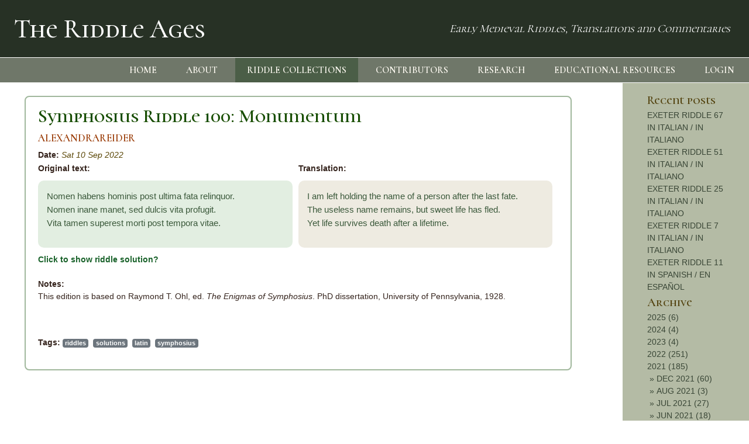

--- FILE ---
content_type: text/html; charset=utf-8
request_url: https://theriddleages.bham.ac.uk/riddles/post/symphosius-riddle-100-monumentum/?year=2021
body_size: 124703
content:
<!DOCTYPE html
        PUBLIC "-//W3C//DTD XHTML 1.0 Transitional//EN"
        "http://www.w3.org/TR/xhtml1/DTD/xhtml1-transitional.dtd">
<html xmlns="http://www.w3.org/1999/xhtml" lang="en">
<head>
		<title>Riddle Ages</title>

		<!--Meta-->
    	<meta http-equiv="X-UA-Compatible" content="IE=edge">
        <meta http-equiv="Content-Type" content="text/html; charset=utf-8" />
		<meta name="viewport" content="width=device-width, initial-scale=1">
		<meta name="description" content="">
		<meta name="keywords" content="">
		<meta name="author" content="University of Birmingham">

    


		<link rel="stylesheet" href="/static/css/bootstrap.min.css">
		<link rel="stylesheet" type="text/css" href="/static/css/custom.css">
		<link rel="stylesheet" href="/static/css/ionicons.min.css">

        <link rel="icon" type="image/png" href="/static/images/favicon.ico">
		<link href="https://fonts.googleapis.com/css2?family=Cormorant+Unicase:wght@400;500;600&display=swap" rel="stylesheet">

		<script type="text/javascript" src="/static/js/jquery.min.js"></script>
		<script type="text/javascript" src="/static/js/bootstrap.min.js"></script>

		<script type="text/javascript" src="//kit.fontawesome.com/ef8efd334b.js"></script>

		<script type="text/javascript" src="/static/ckeditor/ckeditor-init.js"></script>
		<script type="text/javascript" src="/static/ckeditor/ckeditor/ckeditor.js"></script>


</head>

	<body>

	<!-- Site Navigation -->
	<header>
	<nav class="navbar navbar-expand-sm container-fluid nopadding" aria-label="site header">
    
    <div id="navbar-title" class="container-fluid">
        <a class="navbar-brand" href="/"><h1>The Riddle Ages</h1></a>
    </div>
    <div id="nav-subtitle" class="nopadding container-fluid alignedright">
        Early Medieval Riddles, Translations and Commentaries
    </div>
    
</nav>
<nav id="linksmenu" class="navbar navbar-expand-sm nopadding"aria-label="site navigation bar">
    <div id="nav-menutoggle" class="nopadding container-fluid alignedright">
        <a id="menu-toggle" href="#" class="toggle" aria-label="menu toggle"><i class="ion-navicon"></i> <span>MENU</span></a>
    </div>
    <div class="collapse navbar-collapse nopadding" id="linksnavbar">
        <ul class="nav navbar-nav ml-auto nopadding menu">
            <li class="nav-item">
                <a class="nav-link" href="/">HOME</a>
            </li>
            <li class="nav-item">
                <a class="nav-link" href="/about/">ABOUT</a>
            </li>
            <li class="nav-item active">
                <a class="nav-link" href="/riddles/collection/">RIDDLE COLLECTIONS</a>
            </li>
            <li class="nav-item">
                <a class="nav-link" href="/contributors/">CONTRIBUTORS</a>
            </li>
            <li class="nav-item">
                <a class="nav-link" href="/research/">RESEARCH</a>
            </li>
            <li class="nav-item">
                <a class="nav-link" href="/educational_resources/">EDUCATIONAL RESOURCES</a>
            </li>
            <!-- check for login here -->
            
                <li class="nav-item">
                    <a class="nav-link" href="/accounts/login/">LOGIN</a>
                </li>
            
        </ul>
    </div>
</nav>
	
		<div class="container-fluid nopadding">
    
</div>
	
	</header>
		<!-- Site Main Content -->
		<main id="main">
			
<div class="row options" id="holder">
    <div class="col-10 individual_post">
        <section class="block">
    <section class="container-fluid">
        <section class="row">
            <div class="col-md-12 row-pb-md">
                <div class="row">
                    <div class="col-md-12">
                        <div class="post post-entry">
                            
                            <h2><a href="/riddles/post/symphosius-riddle-100-monumentum/">Symphosius Riddle 100: Monumentum</a></h2>
                            <h3><a href="/riddles/author/AlexandraReider/">ALEXANDRAREIDER</a></h3>
                            
                            <strong>Date:</strong> <em><a href="/riddles/archive/202209/">Sat 10 Sep 2022</a></em><br />
                            
                            <div class="clear"><!-- --></div>
                            
                            
                                
                                    
                                
                            
                            <div class="clear"><!-- --></div>
                            
                                
                                <div class="row no-gutters">
                                    <div class="col-md-6 leftside no-gutters"><strong>Original text:</strong><br /><code><p>Nomen habens hominis post ultima fata relinquor.<br />
Nomen inane manet, sed dulcis vita profugit.<br />
Vita tamen superest morti post tempora vitae.</p></code></div>
                                    <div class="col-md-6 rightside no-gutters"><strong>Translation:</strong><br /><code><p>I am left holding the name of a person after the last fate.<br />
The useless name remains, but sweet life has fled.<br />
Yet life survives death after a lifetime.</p></code></div>
                                </div>
                                <a class="togglesolution">Click to show riddle solution?</a>
                                <div class="solution dd">Tombstone</div><br /><br />
                            
                            
                                <strong>Notes:</strong><br /> <p>This edition is based on Raymond T. Ohl, ed. <em>The Enigmas of Symphosius</em>. PhD dissertation, University of Pennsylvania, 1928.</p><br /><br />
                            
                            
                                <strong>Tags:</strong>
                                
                            <a class="badge badge-secondary" href="/riddles/tag/riddles/">riddles</a>&nbsp;
                                
                            <a class="badge badge-secondary" href="/riddles/tag/solutions/">solutions</a>&nbsp;
                                
                            <a class="badge badge-secondary" href="/riddles/tag/latin/">latin</a>&nbsp;
                                
                            <a class="badge badge-secondary" href="/riddles/tag/symphosius/">symphosius</a>&nbsp;
                                <br /><br />
                            
                            
                            
                        </div>
                    </div>
                </div>
            </div>
        </section>
    </section>
</section>
    </div>
    
<div class="col-2" id="sidebar">

    <div class="sidebar_title">Recent posts</div>
    <div class="sidebarcontent">
    
        <a href="/riddles/post/exeter-riddle-67-in-italian-in-italiano/">EXETER RIDDLE 67 IN ITALIAN / IN ITALIANO</a><br  />
    
        <a href="/riddles/post/exeter-riddle-51-in-italian-in-italiano/">EXETER RIDDLE 51 IN ITALIAN / IN ITALIANO</a><br  />
    
        <a href="/riddles/post/exeter-riddle-25-in-italian-in-italiano/">EXETER RIDDLE 25 IN ITALIAN / IN ITALIANO</a><br  />
    
        <a href="/riddles/post/exeter-riddle-7-in-italian-in-italiano/">EXETER RIDDLE 7 IN ITALIAN / IN ITALIANO</a><br  />
    
        <a href="/riddles/post/exeter-riddle-11-in-spanish-en-espanol/">EXETER RIDDLE 11 IN SPANISH / EN ESPAÑOL</a><br  />
    
    </div>

    <div class="sidebar_title">Archive</div>
    <div class="sidebarcontent">
    
        <a href="?year=2025" class="year">2025 (6)</a><br  />
        
            
                
                    
                
            
        
            
                
                    
                
            
        
            
                
                    
                
            
        
            
                
                    
                
            
        
            
                
                    
                
            
        
            
                
                    
                
            
        
            
                
                    
                
            
        
            
                
                    
                
            
        
            
                
                    
                
            
        
            
                
                    
                
            
        
            
                
                    
                
            
        
            
                
                    
                
            
        
            
                
                    
                
            
        
            
                
                    
                
            
        
            
                
                    
                
            
        
            
                
                    
                
            
        
            
                
                    
                
            
        
            
                
                    
                
            
        
            
                
                    
                
            
        
            
                
                    
                
            
        
            
                
                    
                
            
        
            
                
                    
                
            
        
            
                
                    
                
            
        
            
                
                    
                
            
        
            
                
                    
                
            
        
            
                
                    
                
            
        
            
                
                    
                
            
        
            
                
                    
                
            
        
            
                
                    
                
            
        
            
                
                    
                
            
        
            
                
                    
                
            
        
            
                
                    
                
            
        
            
                
                    
                
            
        
            
                
                    
                
            
        
            
                
                    
                
            
        
            
                
                    
                
            
        
            
                
                    
                
            
        
            
                
                    
                
            
        
            
                
                    
                
            
        
            
                
                    
                
            
        
            
                
                    
                
            
        
            
                
                    
                
            
        
            
                
                    
                
            
        
            
                
                    
                
            
        
            
                
                    
                
            
        
            
                
                    
                
            
        
            
                
                    
                
            
        
            
                
                    
                
            
        
            
                
                    
                
            
        
            
                
                    
                
            
        
            
                
                    
                
            
        
            
                
                    
                
            
        
            
                
                    
                
            
        
            
                
                    
                
            
        
            
                
                    
                
            
        
            
                
                    
                
            
        
            
                
                    
                
            
        
            
                
                    
                
            
        
            
                
                    
                
            
        
            
                
                    
                
            
        
            
                
                    
                
            
        
            
                
                    
                
            
        
            
                
                    
                
            
        
            
                
                    
                
            
        
            
                
                    
                
            
        
            
                
                    
                
            
        
            
                
                    
                
            
        
            
                
                    
                
            
        
            
                
                    
                
            
        
            
                
                    
                
            
        
            
                
                    
                
            
        
            
                
                    
                
            
        
            
                
                    
                
            
        
            
                
                    
                
            
        
            
                
                    
                
            
        
            
                
                    
                
            
        
            
                
                    
                
            
        
            
                
                    
                
            
        
            
                
                    
                
            
        
            
                
                    
                
            
        
            
                
                    
                
            
        
            
                
                    
                
            
        
            
                
                    
                
            
        
            
                
                    
                
            
        
            
                
                    
                
            
        
            
                
                    
                
            
        
            
                
                    
                
            
        
            
                
                    
                
            
        
            
                
                    
                
            
        
            
                
                    
                
            
        
            
                
                    
                
            
        
            
                
                    
                
            
        
            
                
                    
                
            
        
            
                
                    
                
            
        
            
                
                    
                
            
        
    
        <a href="?year=2024" class="year">2024 (4)</a><br  />
        
            
                
                    
                
            
        
            
                
                    
                
            
        
            
                
                    
                
            
        
            
                
                    
                
            
        
            
                
                    
                
            
        
            
                
                    
                
            
        
            
                
                    
                
            
        
            
                
                    
                
            
        
            
                
                    
                
            
        
            
                
                    
                
            
        
            
                
                    
                
            
        
            
                
                    
                
            
        
            
                
                    
                
            
        
            
                
                    
                
            
        
            
                
                    
                
            
        
            
                
                    
                
            
        
            
                
                    
                
            
        
            
                
                    
                
            
        
            
                
                    
                
            
        
            
                
                    
                
            
        
            
                
                    
                
            
        
            
                
                    
                
            
        
            
                
                    
                
            
        
            
                
                    
                
            
        
            
                
                    
                
            
        
            
                
                    
                
            
        
            
                
                    
                
            
        
            
                
                    
                
            
        
            
                
                    
                
            
        
            
                
                    
                
            
        
            
                
                    
                
            
        
            
                
                    
                
            
        
            
                
                    
                
            
        
            
                
                    
                
            
        
            
                
                    
                
            
        
            
                
                    
                
            
        
            
                
                    
                
            
        
            
                
                    
                
            
        
            
                
                    
                
            
        
            
                
                    
                
            
        
            
                
                    
                
            
        
            
                
                    
                
            
        
            
                
                    
                
            
        
            
                
                    
                
            
        
            
                
                    
                
            
        
            
                
                    
                
            
        
            
                
                    
                
            
        
            
                
                    
                
            
        
            
                
                    
                
            
        
            
                
                    
                
            
        
            
                
                    
                
            
        
            
                
                    
                
            
        
            
                
                    
                
            
        
            
                
                    
                
            
        
            
                
                    
                
            
        
            
                
                    
                
            
        
            
                
                    
                
            
        
            
                
                    
                
            
        
            
                
                    
                
            
        
            
                
                    
                
            
        
            
                
                    
                
            
        
            
                
                    
                
            
        
            
                
                    
                
            
        
            
                
                    
                
            
        
            
                
                    
                
            
        
            
                
                    
                
            
        
            
                
                    
                
            
        
            
                
                    
                
            
        
            
                
                    
                
            
        
            
                
                    
                
            
        
            
                
                    
                
            
        
            
                
                    
                
            
        
            
                
                    
                
            
        
            
                
                    
                
            
        
            
                
                    
                
            
        
            
                
                    
                
            
        
            
                
                    
                
            
        
            
                
                    
                
            
        
            
                
                    
                
            
        
            
                
                    
                
            
        
            
                
                    
                
            
        
            
                
                    
                
            
        
            
                
                    
                
            
        
            
                
                    
                
            
        
            
                
                    
                
            
        
            
                
                    
                
            
        
            
                
                    
                
            
        
            
                
                    
                
            
        
            
                
                    
                
            
        
            
                
                    
                
            
        
            
                
                    
                
            
        
            
                
                    
                
            
        
            
                
                    
                
            
        
            
                
                    
                
            
        
            
                
                    
                
            
        
    
        <a href="?year=2023" class="year">2023 (4)</a><br  />
        
            
                
                    
                
            
        
            
                
                    
                
            
        
            
                
                    
                
            
        
            
                
                    
                
            
        
            
                
                    
                
            
        
            
                
                    
                
            
        
            
                
                    
                
            
        
            
                
                    
                
            
        
            
                
                    
                
            
        
            
                
                    
                
            
        
            
                
                    
                
            
        
            
                
                    
                
            
        
            
                
                    
                
            
        
            
                
                    
                
            
        
            
                
                    
                
            
        
            
                
                    
                
            
        
            
                
                    
                
            
        
            
                
                    
                
            
        
            
                
                    
                
            
        
            
                
                    
                
            
        
            
                
                    
                
            
        
            
                
                    
                
            
        
            
                
                    
                
            
        
            
                
                    
                
            
        
            
                
                    
                
            
        
            
                
                    
                
            
        
            
                
                    
                
            
        
            
                
                    
                
            
        
            
                
                    
                
            
        
            
                
                    
                
            
        
            
                
                    
                
            
        
            
                
                    
                
            
        
            
                
                    
                
            
        
            
                
                    
                
            
        
            
                
                    
                
            
        
            
                
                    
                
            
        
            
                
                    
                
            
        
            
                
                    
                
            
        
            
                
                    
                
            
        
            
                
                    
                
            
        
            
                
                    
                
            
        
            
                
                    
                
            
        
            
                
                    
                
            
        
            
                
                    
                
            
        
            
                
                    
                
            
        
            
                
                    
                
            
        
            
                
                    
                
            
        
            
                
                    
                
            
        
            
                
                    
                
            
        
            
                
                    
                
            
        
            
                
                    
                
            
        
            
                
                    
                
            
        
            
                
                    
                
            
        
            
                
                    
                
            
        
            
                
                    
                
            
        
            
                
                    
                
            
        
            
                
                    
                
            
        
            
                
                    
                
            
        
            
                
                    
                
            
        
            
                
                    
                
            
        
            
                
                    
                
            
        
            
                
                    
                
            
        
            
                
                    
                
            
        
            
                
                    
                
            
        
            
                
                    
                
            
        
            
                
                    
                
            
        
            
                
                    
                
            
        
            
                
                    
                
            
        
            
                
                    
                
            
        
            
                
                    
                
            
        
            
                
                    
                
            
        
            
                
                    
                
            
        
            
                
                    
                
            
        
            
                
                    
                
            
        
            
                
                    
                
            
        
            
                
                    
                
            
        
            
                
                    
                
            
        
            
                
                    
                
            
        
            
                
                    
                
            
        
            
                
                    
                
            
        
            
                
                    
                
            
        
            
                
                    
                
            
        
            
                
                    
                
            
        
            
                
                    
                
            
        
            
                
                    
                
            
        
            
                
                    
                
            
        
            
                
                    
                
            
        
            
                
                    
                
            
        
            
                
                    
                
            
        
            
                
                    
                
            
        
            
                
                    
                
            
        
            
                
                    
                
            
        
            
                
                    
                
            
        
            
                
                    
                
            
        
            
                
                    
                
            
        
    
        <a href="?year=2022" class="year">2022 (251)</a><br  />
        
            
                
                    
                
            
        
            
                
                    
                
            
        
            
                
                    
                
            
        
            
                
                    
                
            
        
            
                
                    
                
            
        
            
                
                    
                
            
        
            
                
                    
                
            
        
            
                
                    
                
            
        
            
                
                    
                
            
        
            
                
                    
                
            
        
            
                
                    
                
            
        
            
                
                    
                
            
        
            
                
                    
                
            
        
            
                
                    
                
            
        
            
                
                    
                
            
        
            
                
                    
                
            
        
            
                
                    
                
            
        
            
                
                    
                
            
        
            
                
                    
                
            
        
            
                
                    
                
            
        
            
                
                    
                
            
        
            
                
                    
                
            
        
            
                
                    
                
            
        
            
                
                    
                
            
        
            
                
                    
                
            
        
            
                
                    
                
            
        
            
                
                    
                
            
        
            
                
                    
                
            
        
            
                
                    
                
            
        
            
                
                    
                
            
        
            
                
                    
                
            
        
            
                
                    
                
            
        
            
                
                    
                
            
        
            
                
                    
                
            
        
            
                
                    
                
            
        
            
                
                    
                
            
        
            
                
                    
                
            
        
            
                
                    
                
            
        
            
                
                    
                
            
        
            
                
                    
                
            
        
            
                
                    
                
            
        
            
                
                    
                
            
        
            
                
                    
                
            
        
            
                
                    
                
            
        
            
                
                    
                
            
        
            
                
                    
                
            
        
            
                
                    
                
            
        
            
                
                    
                
            
        
            
                
                    
                
            
        
            
                
                    
                
            
        
            
                
                    
                
            
        
            
                
                    
                
            
        
            
                
                    
                
            
        
            
                
                    
                
            
        
            
                
                    
                
            
        
            
                
                    
                
            
        
            
                
                    
                
            
        
            
                
                    
                
            
        
            
                
                    
                
            
        
            
                
                    
                
            
        
            
                
                    
                
            
        
            
                
                    
                
            
        
            
                
                    
                
            
        
            
                
                    
                
            
        
            
                
                    
                
            
        
            
                
                    
                
            
        
            
                
                    
                
            
        
            
                
                    
                
            
        
            
                
                    
                
            
        
            
                
                    
                
            
        
            
                
                    
                
            
        
            
                
                    
                
            
        
            
                
                    
                
            
        
            
                
                    
                
            
        
            
                
                    
                
            
        
            
                
                    
                
            
        
            
                
                    
                
            
        
            
                
                    
                
            
        
            
                
                    
                
            
        
            
                
                    
                
            
        
            
                
                    
                
            
        
            
                
                    
                
            
        
            
                
                    
                
            
        
            
                
                    
                
            
        
            
                
                    
                
            
        
            
                
                    
                
            
        
            
                
                    
                
            
        
            
                
                    
                
            
        
            
                
                    
                
            
        
            
                
                    
                
            
        
            
                
                    
                
            
        
            
                
                    
                
            
        
            
                
                    
                
            
        
            
                
                    
                
            
        
            
                
                    
                
            
        
    
        <a href="?year=2021" class="year">2021 (185)</a><br  />
        
            
                
                    
                
            
        
            
                
                    
                
            
        
            
                
                    
                
            
        
            
                
                    
                
            
        
            
                
                    
                
            
        
            
                
                    
                
            
        
            
                
                    
                
            
        
            
                
                    
                
            
        
            
                
                    
                
            
        
            
                
                    
                
            
        
            
                
                    
                
            
        
            
                
                    
                
            
        
            
                
                    
                
            
        
            
                
                    
                       &nbsp;&raquo;&nbsp;<a href="/riddles/archive/202112/?year=2021" class="month">DEC 2021 (60)</a><br  />
                    
                
            
        
            
                
                    
                       &nbsp;&raquo;&nbsp;<a href="/riddles/archive/202108/?year=2021" class="month">AUG 2021 (3)</a><br  />
                    
                
            
        
            
                
                    
                       &nbsp;&raquo;&nbsp;<a href="/riddles/archive/202107/?year=2021" class="month">JUL 2021 (27)</a><br  />
                    
                
            
        
            
                
                    
                       &nbsp;&raquo;&nbsp;<a href="/riddles/archive/202106/?year=2021" class="month">JUN 2021 (18)</a><br  />
                    
                
            
        
            
                
                    
                       &nbsp;&raquo;&nbsp;<a href="/riddles/archive/202104/?year=2021" class="month">APR 2021 (14)</a><br  />
                    
                
            
        
            
                
                    
                       &nbsp;&raquo;&nbsp;<a href="/riddles/archive/202103/?year=2021" class="month">MAR 2021 (22)</a><br  />
                    
                
            
        
            
                
                    
                       &nbsp;&raquo;&nbsp;<a href="/riddles/archive/202102/?year=2021" class="month">FEB 2021 (21)</a><br  />
                    
                
            
        
            
                
                    
                       &nbsp;&raquo;&nbsp;<a href="/riddles/archive/202101/?year=2021" class="month">JAN 2021 (20)</a><br  />
                    
                
            
        
            
                
                    
                
            
        
            
                
                    
                
            
        
            
                
                    
                
            
        
            
                
                    
                
            
        
            
                
                    
                
            
        
            
                
                    
                
            
        
            
                
                    
                
            
        
            
                
                    
                
            
        
            
                
                    
                
            
        
            
                
                    
                
            
        
            
                
                    
                
            
        
            
                
                    
                
            
        
            
                
                    
                
            
        
            
                
                    
                
            
        
            
                
                    
                
            
        
            
                
                    
                
            
        
            
                
                    
                
            
        
            
                
                    
                
            
        
            
                
                    
                
            
        
            
                
                    
                
            
        
            
                
                    
                
            
        
            
                
                    
                
            
        
            
                
                    
                
            
        
            
                
                    
                
            
        
            
                
                    
                
            
        
            
                
                    
                
            
        
            
                
                    
                
            
        
            
                
                    
                
            
        
            
                
                    
                
            
        
            
                
                    
                
            
        
            
                
                    
                
            
        
            
                
                    
                
            
        
            
                
                    
                
            
        
            
                
                    
                
            
        
            
                
                    
                
            
        
            
                
                    
                
            
        
            
                
                    
                
            
        
            
                
                    
                
            
        
            
                
                    
                
            
        
            
                
                    
                
            
        
            
                
                    
                
            
        
            
                
                    
                
            
        
            
                
                    
                
            
        
            
                
                    
                
            
        
            
                
                    
                
            
        
            
                
                    
                
            
        
            
                
                    
                
            
        
            
                
                    
                
            
        
            
                
                    
                
            
        
            
                
                    
                
            
        
            
                
                    
                
            
        
            
                
                    
                
            
        
            
                
                    
                
            
        
            
                
                    
                
            
        
            
                
                    
                
            
        
            
                
                    
                
            
        
            
                
                    
                
            
        
            
                
                    
                
            
        
            
                
                    
                
            
        
            
                
                    
                
            
        
            
                
                    
                
            
        
            
                
                    
                
            
        
            
                
                    
                
            
        
            
                
                    
                
            
        
            
                
                    
                
            
        
            
                
                    
                
            
        
            
                
                    
                
            
        
            
                
                    
                
            
        
            
                
                    
                
            
        
            
                
                    
                
            
        
            
                
                    
                
            
        
            
                
                    
                
            
        
            
                
                    
                
            
        
            
                
                    
                
            
        
    
        <a href="?year=2020" class="year">2020 (76)</a><br  />
        
            
                
                    
                
            
        
            
                
                    
                
            
        
            
                
                    
                
            
        
            
                
                    
                
            
        
            
                
                    
                
            
        
            
                
                    
                
            
        
            
                
                    
                
            
        
            
                
                    
                
            
        
            
                
                    
                
            
        
            
                
                    
                
            
        
            
                
                    
                
            
        
            
                
                    
                
            
        
            
                
                    
                
            
        
            
                
                    
                
            
        
            
                
                    
                
            
        
            
                
                    
                
            
        
            
                
                    
                
            
        
            
                
                    
                
            
        
            
                
                    
                
            
        
            
                
                    
                
            
        
            
                
                    
                
            
        
            
                
                    
                
            
        
            
                
                    
                
            
        
            
                
                    
                
            
        
            
                
                    
                
            
        
            
                
                    
                
            
        
            
                
                    
                
            
        
            
                
                    
                
            
        
            
                
                    
                
            
        
            
                
                    
                
            
        
            
                
                    
                
            
        
            
                
                    
                
            
        
            
                
                    
                
            
        
            
                
                    
                
            
        
            
                
                    
                
            
        
            
                
                    
                
            
        
            
                
                    
                
            
        
            
                
                    
                
            
        
            
                
                    
                
            
        
            
                
                    
                
            
        
            
                
                    
                
            
        
            
                
                    
                
            
        
            
                
                    
                
            
        
            
                
                    
                
            
        
            
                
                    
                
            
        
            
                
                    
                
            
        
            
                
                    
                
            
        
            
                
                    
                
            
        
            
                
                    
                
            
        
            
                
                    
                
            
        
            
                
                    
                
            
        
            
                
                    
                
            
        
            
                
                    
                
            
        
            
                
                    
                
            
        
            
                
                    
                
            
        
            
                
                    
                
            
        
            
                
                    
                
            
        
            
                
                    
                
            
        
            
                
                    
                
            
        
            
                
                    
                
            
        
            
                
                    
                
            
        
            
                
                    
                
            
        
            
                
                    
                
            
        
            
                
                    
                
            
        
            
                
                    
                
            
        
            
                
                    
                
            
        
            
                
                    
                
            
        
            
                
                    
                
            
        
            
                
                    
                
            
        
            
                
                    
                
            
        
            
                
                    
                
            
        
            
                
                    
                
            
        
            
                
                    
                
            
        
            
                
                    
                
            
        
            
                
                    
                
            
        
            
                
                    
                
            
        
            
                
                    
                
            
        
            
                
                    
                
            
        
            
                
                    
                
            
        
            
                
                    
                
            
        
            
                
                    
                
            
        
            
                
                    
                
            
        
            
                
                    
                
            
        
            
                
                    
                
            
        
            
                
                    
                
            
        
            
                
                    
                
            
        
            
                
                    
                
            
        
            
                
                    
                
            
        
            
                
                    
                
            
        
            
                
                    
                
            
        
            
                
                    
                
            
        
            
                
                    
                
            
        
            
                
                    
                
            
        
            
                
                    
                
            
        
            
                
                    
                
            
        
    
        <a href="?year=2019" class="year">2019 (9)</a><br  />
        
            
                
                    
                
            
        
            
                
                    
                
            
        
            
                
                    
                
            
        
            
                
                    
                
            
        
            
                
                    
                
            
        
            
                
                    
                
            
        
            
                
                    
                
            
        
            
                
                    
                
            
        
            
                
                    
                
            
        
            
                
                    
                
            
        
            
                
                    
                
            
        
            
                
                    
                
            
        
            
                
                    
                
            
        
            
                
                    
                
            
        
            
                
                    
                
            
        
            
                
                    
                
            
        
            
                
                    
                
            
        
            
                
                    
                
            
        
            
                
                    
                
            
        
            
                
                    
                
            
        
            
                
                    
                
            
        
            
                
                    
                
            
        
            
                
                    
                
            
        
            
                
                    
                
            
        
            
                
                    
                
            
        
            
                
                    
                
            
        
            
                
                    
                
            
        
            
                
                    
                
            
        
            
                
                    
                
            
        
            
                
                    
                
            
        
            
                
                    
                
            
        
            
                
                    
                
            
        
            
                
                    
                
            
        
            
                
                    
                
            
        
            
                
                    
                
            
        
            
                
                    
                
            
        
            
                
                    
                
            
        
            
                
                    
                
            
        
            
                
                    
                
            
        
            
                
                    
                
            
        
            
                
                    
                
            
        
            
                
                    
                
            
        
            
                
                    
                
            
        
            
                
                    
                
            
        
            
                
                    
                
            
        
            
                
                    
                
            
        
            
                
                    
                
            
        
            
                
                    
                
            
        
            
                
                    
                
            
        
            
                
                    
                
            
        
            
                
                    
                
            
        
            
                
                    
                
            
        
            
                
                    
                
            
        
            
                
                    
                
            
        
            
                
                    
                
            
        
            
                
                    
                
            
        
            
                
                    
                
            
        
            
                
                    
                
            
        
            
                
                    
                
            
        
            
                
                    
                
            
        
            
                
                    
                
            
        
            
                
                    
                
            
        
            
                
                    
                
            
        
            
                
                    
                
            
        
            
                
                    
                
            
        
            
                
                    
                
            
        
            
                
                    
                
            
        
            
                
                    
                
            
        
            
                
                    
                
            
        
            
                
                    
                
            
        
            
                
                    
                
            
        
            
                
                    
                
            
        
            
                
                    
                
            
        
            
                
                    
                
            
        
            
                
                    
                
            
        
            
                
                    
                
            
        
            
                
                    
                
            
        
            
                
                    
                
            
        
            
                
                    
                
            
        
            
                
                    
                
            
        
            
                
                    
                
            
        
            
                
                    
                
            
        
            
                
                    
                
            
        
            
                
                    
                
            
        
            
                
                    
                
            
        
            
                
                    
                
            
        
            
                
                    
                
            
        
            
                
                    
                
            
        
            
                
                    
                
            
        
            
                
                    
                
            
        
            
                
                    
                
            
        
            
                
                    
                
            
        
            
                
                    
                
            
        
            
                
                    
                
            
        
            
                
                    
                
            
        
    
        <a href="?year=2018" class="year">2018 (19)</a><br  />
        
            
                
                    
                
            
        
            
                
                    
                
            
        
            
                
                    
                
            
        
            
                
                    
                
            
        
            
                
                    
                
            
        
            
                
                    
                
            
        
            
                
                    
                
            
        
            
                
                    
                
            
        
            
                
                    
                
            
        
            
                
                    
                
            
        
            
                
                    
                
            
        
            
                
                    
                
            
        
            
                
                    
                
            
        
            
                
                    
                
            
        
            
                
                    
                
            
        
            
                
                    
                
            
        
            
                
                    
                
            
        
            
                
                    
                
            
        
            
                
                    
                
            
        
            
                
                    
                
            
        
            
                
                    
                
            
        
            
                
                    
                
            
        
            
                
                    
                
            
        
            
                
                    
                
            
        
            
                
                    
                
            
        
            
                
                    
                
            
        
            
                
                    
                
            
        
            
                
                    
                
            
        
            
                
                    
                
            
        
            
                
                    
                
            
        
            
                
                    
                
            
        
            
                
                    
                
            
        
            
                
                    
                
            
        
            
                
                    
                
            
        
            
                
                    
                
            
        
            
                
                    
                
            
        
            
                
                    
                
            
        
            
                
                    
                
            
        
            
                
                    
                
            
        
            
                
                    
                
            
        
            
                
                    
                
            
        
            
                
                    
                
            
        
            
                
                    
                
            
        
            
                
                    
                
            
        
            
                
                    
                
            
        
            
                
                    
                
            
        
            
                
                    
                
            
        
            
                
                    
                
            
        
            
                
                    
                
            
        
            
                
                    
                
            
        
            
                
                    
                
            
        
            
                
                    
                
            
        
            
                
                    
                
            
        
            
                
                    
                
            
        
            
                
                    
                
            
        
            
                
                    
                
            
        
            
                
                    
                
            
        
            
                
                    
                
            
        
            
                
                    
                
            
        
            
                
                    
                
            
        
            
                
                    
                
            
        
            
                
                    
                
            
        
            
                
                    
                
            
        
            
                
                    
                
            
        
            
                
                    
                
            
        
            
                
                    
                
            
        
            
                
                    
                
            
        
            
                
                    
                
            
        
            
                
                    
                
            
        
            
                
                    
                
            
        
            
                
                    
                
            
        
            
                
                    
                
            
        
            
                
                    
                
            
        
            
                
                    
                
            
        
            
                
                    
                
            
        
            
                
                    
                
            
        
            
                
                    
                
            
        
            
                
                    
                
            
        
            
                
                    
                
            
        
            
                
                    
                
            
        
            
                
                    
                
            
        
            
                
                    
                
            
        
            
                
                    
                
            
        
            
                
                    
                
            
        
            
                
                    
                
            
        
            
                
                    
                
            
        
            
                
                    
                
            
        
            
                
                    
                
            
        
            
                
                    
                
            
        
            
                
                    
                
            
        
            
                
                    
                
            
        
            
                
                    
                
            
        
            
                
                    
                
            
        
            
                
                    
                
            
        
            
                
                    
                
            
        
    
        <a href="?year=2017" class="year">2017 (33)</a><br  />
        
            
                
                    
                
            
        
            
                
                    
                
            
        
            
                
                    
                
            
        
            
                
                    
                
            
        
            
                
                    
                
            
        
            
                
                    
                
            
        
            
                
                    
                
            
        
            
                
                    
                
            
        
            
                
                    
                
            
        
            
                
                    
                
            
        
            
                
                    
                
            
        
            
                
                    
                
            
        
            
                
                    
                
            
        
            
                
                    
                
            
        
            
                
                    
                
            
        
            
                
                    
                
            
        
            
                
                    
                
            
        
            
                
                    
                
            
        
            
                
                    
                
            
        
            
                
                    
                
            
        
            
                
                    
                
            
        
            
                
                    
                
            
        
            
                
                    
                
            
        
            
                
                    
                
            
        
            
                
                    
                
            
        
            
                
                    
                
            
        
            
                
                    
                
            
        
            
                
                    
                
            
        
            
                
                    
                
            
        
            
                
                    
                
            
        
            
                
                    
                
            
        
            
                
                    
                
            
        
            
                
                    
                
            
        
            
                
                    
                
            
        
            
                
                    
                
            
        
            
                
                    
                
            
        
            
                
                    
                
            
        
            
                
                    
                
            
        
            
                
                    
                
            
        
            
                
                    
                
            
        
            
                
                    
                
            
        
            
                
                    
                
            
        
            
                
                    
                
            
        
            
                
                    
                
            
        
            
                
                    
                
            
        
            
                
                    
                
            
        
            
                
                    
                
            
        
            
                
                    
                
            
        
            
                
                    
                
            
        
            
                
                    
                
            
        
            
                
                    
                
            
        
            
                
                    
                
            
        
            
                
                    
                
            
        
            
                
                    
                
            
        
            
                
                    
                
            
        
            
                
                    
                
            
        
            
                
                    
                
            
        
            
                
                    
                
            
        
            
                
                    
                
            
        
            
                
                    
                
            
        
            
                
                    
                
            
        
            
                
                    
                
            
        
            
                
                    
                
            
        
            
                
                    
                
            
        
            
                
                    
                
            
        
            
                
                    
                
            
        
            
                
                    
                
            
        
            
                
                    
                
            
        
            
                
                    
                
            
        
            
                
                    
                
            
        
            
                
                    
                
            
        
            
                
                    
                
            
        
            
                
                    
                
            
        
            
                
                    
                
            
        
            
                
                    
                
            
        
            
                
                    
                
            
        
            
                
                    
                
            
        
            
                
                    
                
            
        
            
                
                    
                
            
        
            
                
                    
                
            
        
            
                
                    
                
            
        
            
                
                    
                
            
        
            
                
                    
                
            
        
            
                
                    
                
            
        
            
                
                    
                
            
        
            
                
                    
                
            
        
            
                
                    
                
            
        
            
                
                    
                
            
        
            
                
                    
                
            
        
            
                
                    
                
            
        
            
                
                    
                
            
        
            
                
                    
                
            
        
            
                
                    
                
            
        
            
                
                    
                
            
        
            
                
                    
                
            
        
    
        <a href="?year=2016" class="year">2016 (14)</a><br  />
        
            
                
                    
                
            
        
            
                
                    
                
            
        
            
                
                    
                
            
        
            
                
                    
                
            
        
            
                
                    
                
            
        
            
                
                    
                
            
        
            
                
                    
                
            
        
            
                
                    
                
            
        
            
                
                    
                
            
        
            
                
                    
                
            
        
            
                
                    
                
            
        
            
                
                    
                
            
        
            
                
                    
                
            
        
            
                
                    
                
            
        
            
                
                    
                
            
        
            
                
                    
                
            
        
            
                
                    
                
            
        
            
                
                    
                
            
        
            
                
                    
                
            
        
            
                
                    
                
            
        
            
                
                    
                
            
        
            
                
                    
                
            
        
            
                
                    
                
            
        
            
                
                    
                
            
        
            
                
                    
                
            
        
            
                
                    
                
            
        
            
                
                    
                
            
        
            
                
                    
                
            
        
            
                
                    
                
            
        
            
                
                    
                
            
        
            
                
                    
                
            
        
            
                
                    
                
            
        
            
                
                    
                
            
        
            
                
                    
                
            
        
            
                
                    
                
            
        
            
                
                    
                
            
        
            
                
                    
                
            
        
            
                
                    
                
            
        
            
                
                    
                
            
        
            
                
                    
                
            
        
            
                
                    
                
            
        
            
                
                    
                
            
        
            
                
                    
                
            
        
            
                
                    
                
            
        
            
                
                    
                
            
        
            
                
                    
                
            
        
            
                
                    
                
            
        
            
                
                    
                
            
        
            
                
                    
                
            
        
            
                
                    
                
            
        
            
                
                    
                
            
        
            
                
                    
                
            
        
            
                
                    
                
            
        
            
                
                    
                
            
        
            
                
                    
                
            
        
            
                
                    
                
            
        
            
                
                    
                
            
        
            
                
                    
                
            
        
            
                
                    
                
            
        
            
                
                    
                
            
        
            
                
                    
                
            
        
            
                
                    
                
            
        
            
                
                    
                
            
        
            
                
                    
                
            
        
            
                
                    
                
            
        
            
                
                    
                
            
        
            
                
                    
                
            
        
            
                
                    
                
            
        
            
                
                    
                
            
        
            
                
                    
                
            
        
            
                
                    
                
            
        
            
                
                    
                
            
        
            
                
                    
                
            
        
            
                
                    
                
            
        
            
                
                    
                
            
        
            
                
                    
                
            
        
            
                
                    
                
            
        
            
                
                    
                
            
        
            
                
                    
                
            
        
            
                
                    
                
            
        
            
                
                    
                
            
        
            
                
                    
                
            
        
            
                
                    
                
            
        
            
                
                    
                
            
        
            
                
                    
                
            
        
            
                
                    
                
            
        
            
                
                    
                
            
        
            
                
                    
                
            
        
            
                
                    
                
            
        
            
                
                    
                
            
        
            
                
                    
                
            
        
            
                
                    
                
            
        
            
                
                    
                
            
        
            
                
                    
                
            
        
            
                
                    
                
            
        
    
        <a href="?year=2015" class="year">2015 (32)</a><br  />
        
            
                
                    
                
            
        
            
                
                    
                
            
        
            
                
                    
                
            
        
            
                
                    
                
            
        
            
                
                    
                
            
        
            
                
                    
                
            
        
            
                
                    
                
            
        
            
                
                    
                
            
        
            
                
                    
                
            
        
            
                
                    
                
            
        
            
                
                    
                
            
        
            
                
                    
                
            
        
            
                
                    
                
            
        
            
                
                    
                
            
        
            
                
                    
                
            
        
            
                
                    
                
            
        
            
                
                    
                
            
        
            
                
                    
                
            
        
            
                
                    
                
            
        
            
                
                    
                
            
        
            
                
                    
                
            
        
            
                
                    
                
            
        
            
                
                    
                
            
        
            
                
                    
                
            
        
            
                
                    
                
            
        
            
                
                    
                
            
        
            
                
                    
                
            
        
            
                
                    
                
            
        
            
                
                    
                
            
        
            
                
                    
                
            
        
            
                
                    
                
            
        
            
                
                    
                
            
        
            
                
                    
                
            
        
            
                
                    
                
            
        
            
                
                    
                
            
        
            
                
                    
                
            
        
            
                
                    
                
            
        
            
                
                    
                
            
        
            
                
                    
                
            
        
            
                
                    
                
            
        
            
                
                    
                
            
        
            
                
                    
                
            
        
            
                
                    
                
            
        
            
                
                    
                
            
        
            
                
                    
                
            
        
            
                
                    
                
            
        
            
                
                    
                
            
        
            
                
                    
                
            
        
            
                
                    
                
            
        
            
                
                    
                
            
        
            
                
                    
                
            
        
            
                
                    
                
            
        
            
                
                    
                
            
        
            
                
                    
                
            
        
            
                
                    
                
            
        
            
                
                    
                
            
        
            
                
                    
                
            
        
            
                
                    
                
            
        
            
                
                    
                
            
        
            
                
                    
                
            
        
            
                
                    
                
            
        
            
                
                    
                
            
        
            
                
                    
                
            
        
            
                
                    
                
            
        
            
                
                    
                
            
        
            
                
                    
                
            
        
            
                
                    
                
            
        
            
                
                    
                
            
        
            
                
                    
                
            
        
            
                
                    
                
            
        
            
                
                    
                
            
        
            
                
                    
                
            
        
            
                
                    
                
            
        
            
                
                    
                
            
        
            
                
                    
                
            
        
            
                
                    
                
            
        
            
                
                    
                
            
        
            
                
                    
                
            
        
            
                
                    
                
            
        
            
                
                    
                
            
        
            
                
                    
                
            
        
            
                
                    
                
            
        
            
                
                    
                
            
        
            
                
                    
                
            
        
            
                
                    
                
            
        
            
                
                    
                
            
        
            
                
                    
                
            
        
            
                
                    
                
            
        
            
                
                    
                
            
        
            
                
                    
                
            
        
            
                
                    
                
            
        
            
                
                    
                
            
        
            
                
                    
                
            
        
            
                
                    
                
            
        
            
                
                    
                
            
        
    
        <a href="?year=2014" class="year">2014 (31)</a><br  />
        
            
                
                    
                
            
        
            
                
                    
                
            
        
            
                
                    
                
            
        
            
                
                    
                
            
        
            
                
                    
                
            
        
            
                
                    
                
            
        
            
                
                    
                
            
        
            
                
                    
                
            
        
            
                
                    
                
            
        
            
                
                    
                
            
        
            
                
                    
                
            
        
            
                
                    
                
            
        
            
                
                    
                
            
        
            
                
                    
                
            
        
            
                
                    
                
            
        
            
                
                    
                
            
        
            
                
                    
                
            
        
            
                
                    
                
            
        
            
                
                    
                
            
        
            
                
                    
                
            
        
            
                
                    
                
            
        
            
                
                    
                
            
        
            
                
                    
                
            
        
            
                
                    
                
            
        
            
                
                    
                
            
        
            
                
                    
                
            
        
            
                
                    
                
            
        
            
                
                    
                
            
        
            
                
                    
                
            
        
            
                
                    
                
            
        
            
                
                    
                
            
        
            
                
                    
                
            
        
            
                
                    
                
            
        
            
                
                    
                
            
        
            
                
                    
                
            
        
            
                
                    
                
            
        
            
                
                    
                
            
        
            
                
                    
                
            
        
            
                
                    
                
            
        
            
                
                    
                
            
        
            
                
                    
                
            
        
            
                
                    
                
            
        
            
                
                    
                
            
        
            
                
                    
                
            
        
            
                
                    
                
            
        
            
                
                    
                
            
        
            
                
                    
                
            
        
            
                
                    
                
            
        
            
                
                    
                
            
        
            
                
                    
                
            
        
            
                
                    
                
            
        
            
                
                    
                
            
        
            
                
                    
                
            
        
            
                
                    
                
            
        
            
                
                    
                
            
        
            
                
                    
                
            
        
            
                
                    
                
            
        
            
                
                    
                
            
        
            
                
                    
                
            
        
            
                
                    
                
            
        
            
                
                    
                
            
        
            
                
                    
                
            
        
            
                
                    
                
            
        
            
                
                    
                
            
        
            
                
                    
                
            
        
            
                
                    
                
            
        
            
                
                    
                
            
        
            
                
                    
                
            
        
            
                
                    
                
            
        
            
                
                    
                
            
        
            
                
                    
                
            
        
            
                
                    
                
            
        
            
                
                    
                
            
        
            
                
                    
                
            
        
            
                
                    
                
            
        
            
                
                    
                
            
        
            
                
                    
                
            
        
            
                
                    
                
            
        
            
                
                    
                
            
        
            
                
                    
                
            
        
            
                
                    
                
            
        
            
                
                    
                
            
        
            
                
                    
                
            
        
            
                
                    
                
            
        
            
                
                    
                
            
        
            
                
                    
                
            
        
            
                
                    
                
            
        
            
                
                    
                
            
        
            
                
                    
                
            
        
            
                
                    
                
            
        
            
                
                    
                
            
        
            
                
                    
                
            
        
            
                
                    
                
            
        
            
                
                    
                
            
        
            
                
                    
                
            
        
    
        <a href="?year=2013" class="year">2013 (33)</a><br  />
        
            
                
                    
                
            
        
            
                
                    
                
            
        
            
                
                    
                
            
        
            
                
                    
                
            
        
            
                
                    
                
            
        
            
                
                    
                
            
        
            
                
                    
                
            
        
            
                
                    
                
            
        
            
                
                    
                
            
        
            
                
                    
                
            
        
            
                
                    
                
            
        
            
                
                    
                
            
        
            
                
                    
                
            
        
            
                
                    
                
            
        
            
                
                    
                
            
        
            
                
                    
                
            
        
            
                
                    
                
            
        
            
                
                    
                
            
        
            
                
                    
                
            
        
            
                
                    
                
            
        
            
                
                    
                
            
        
            
                
                    
                
            
        
            
                
                    
                
            
        
            
                
                    
                
            
        
            
                
                    
                
            
        
            
                
                    
                
            
        
            
                
                    
                
            
        
            
                
                    
                
            
        
            
                
                    
                
            
        
            
                
                    
                
            
        
            
                
                    
                
            
        
            
                
                    
                
            
        
            
                
                    
                
            
        
            
                
                    
                
            
        
            
                
                    
                
            
        
            
                
                    
                
            
        
            
                
                    
                
            
        
            
                
                    
                
            
        
            
                
                    
                
            
        
            
                
                    
                
            
        
            
                
                    
                
            
        
            
                
                    
                
            
        
            
                
                    
                
            
        
            
                
                    
                
            
        
            
                
                    
                
            
        
            
                
                    
                
            
        
            
                
                    
                
            
        
            
                
                    
                
            
        
            
                
                    
                
            
        
            
                
                    
                
            
        
            
                
                    
                
            
        
            
                
                    
                
            
        
            
                
                    
                
            
        
            
                
                    
                
            
        
            
                
                    
                
            
        
            
                
                    
                
            
        
            
                
                    
                
            
        
            
                
                    
                
            
        
            
                
                    
                
            
        
            
                
                    
                
            
        
            
                
                    
                
            
        
            
                
                    
                
            
        
            
                
                    
                
            
        
            
                
                    
                
            
        
            
                
                    
                
            
        
            
                
                    
                
            
        
            
                
                    
                
            
        
            
                
                    
                
            
        
            
                
                    
                
            
        
            
                
                    
                
            
        
            
                
                    
                
            
        
            
                
                    
                
            
        
            
                
                    
                
            
        
            
                
                    
                
            
        
            
                
                    
                
            
        
            
                
                    
                
            
        
            
                
                    
                
            
        
            
                
                    
                
            
        
            
                
                    
                
            
        
            
                
                    
                
            
        
            
                
                    
                
            
        
            
                
                    
                
            
        
            
                
                    
                
            
        
            
                
                    
                
            
        
            
                
                    
                
            
        
            
                
                    
                
            
        
            
                
                    
                
            
        
            
                
                    
                
            
        
            
                
                    
                
            
        
            
                
                    
                
            
        
            
                
                    
                
            
        
            
                
                    
                
            
        
            
                
                    
                
            
        
            
                
                    
                
            
        
            
                
                    
                
            
        
    
    </div>
    <div class="sidebar_title">Collections</div>
    <div class="sidebarcontent">
    
        <a href="/riddles/collection/aldhelm-s-riddles/">ALDHELM&#x27;S RIDDLES (101)</a><br  />
    
        <a href="/riddles/collection/boniface-s-riddles/">BONIFACE&#x27;S RIDDLES (22)</a><br  />
    
        <a href="/riddles/collection/eusebius-s-riddles/">EUSEBIUS&#x27;S RIDDLES (60)</a><br  />
    
        <a href="/riddles/collection/symphosius-s-riddles/">SYMPHOSIUS&#x27;S RIDDLES (101)</a><br  />
    
        <a href="/riddles/collection/tatwine-s-riddles/">TATWINE&#x27;S RIDDLES (42)</a><br  />
    
        <a href="/riddles/collection/the-bern-riddles/">THE BERN RIDDLES (128)</a><br  />
    
        <a href="/riddles/collection/the-exeter-book-riddles/">THE EXETER BOOK RIDDLES (184)</a><br  />
    
        <a href="/riddles/collection/the-riddles-in-bosnian-croatian-montenegrin-and-serbian/">THE EXETER BOOK RIDDLES IN BOSNIAN, CROATIAN, MONTENEGRIN AND SERBIAN (4)</a><br  />
    
        <a href="/riddles/collection/the-riddles-in-indonesian/">THE EXETER BOOK RIDDLES IN INDONESIAN (2)</a><br  />
    
        <a href="/riddles/collection/the-riddles-in-italian/">THE EXETER BOOK RIDDLES IN ITALIAN (4)</a><br  />
    
        <a href="/riddles/collection/the-riddles-in-spanish/">THE EXETER BOOK RIDDLES IN SPANISH (23)</a><br  />
    
        <a href="/riddles/collection/the-lorsch-riddles/">THE LORSCH RIDDLES (24)</a><br  />
    
    </div>

    <div class="sidebar_title">Contributor</div>
    <div class="sidebarcontent">
    
        <a href="/riddles/author/AlexandraReider/">ALEXANDRAREIDER (303)</a><br  />
    
        <a href="/riddles/author/MatthiasAmmon/">MATTHIASAMMON (13)</a><br  />
    
        <a href="/riddles/author/MeganCavell/">MEGANCAVELL (192)</a><br  />
    
        <a href="/riddles/author/NevilleMogford/">NEVILLEMOGFORD (174)</a><br  />
    
        <a href="/riddles/author/VictoriaSymons/">VICTORIASYMONS (15)</a><br  />
    
    </div>
</span>

</div>
<script type="text/javascript" src="/static/js/custom.js"></script>
<script type="text/javascript">
$(document).ready(function() {
    $(document).on('click', ".togglesolution", function () {

        var solution = $(this).next('.solution');

        if(solution.hasClass('dd')) {
            solution.removeClass('dd');
            $(this).text("Click to hide riddle solution?");

        }else{
            solution.addClass('dd');
            $(this).text("Click to show riddle solution?");
        }
    });
});
</script>

		</main>

		<!-- Site Footer -->
		<div class="clear"><!-- --></div>
<footer id="footer">
    <div class="container-fluid">
        <p>The Riddle Ages is funded by the Arts and Humanities Research Council (AHRC)</p>
        <p>Website developed and coded by <a href="https://intranet.birmingham.ac.uk/it/teams/infrastructure/research/bear/rsg/research-software-group.aspx">Research Software Group</a> of the <a href="https://intranet.birmingham.ac.uk/it/teams/infrastructure/research/bear/index.aspx">Advanced Research Computing</a> team at <a href="http://www.bham.ac.uk">The University of Birmingham</a></p>
        <p>
            <a href="https://www.birmingham.ac.uk/privacy/index.aspx">Privacy</a> |
            <a href="https://www.birmingham.ac.uk/legal/index.aspx">Legal</a> |
            <a href="https://www.birmingham.ac.uk/university/governance/policies-regs/information/index.aspx">Freedom of Information</a> |
            <a href="/privacy/cookies/">Cookies</a> |
            <a href="https://accessibility.bear.bham.ac.uk/statements-cal.html">Accessibilty</a>
        </p>
    </div>
</footer>

		<script type="text/javascript" src="/static/js/jquery.cookie.js"></script>
		<script type="text/javascript" src="/static/js/custom.js"></script>
	</body>
</html>